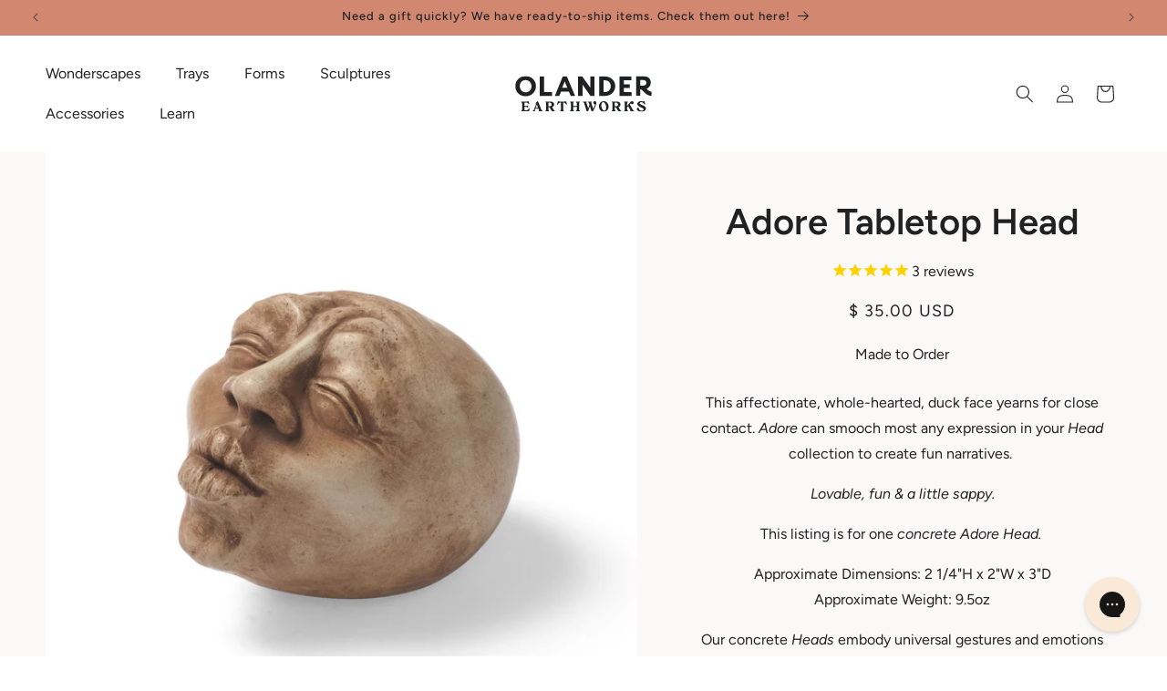

--- FILE ---
content_type: image/svg+xml
request_url: https://www.olanderearthworks.com/cdn/shop/files/play-well.svg?v=1723501419&width=395
body_size: 3666
content:
<svg xmlns="http://www.w3.org/2000/svg" fill="none" viewBox="0 0 367 82" height="82" width="367">
<path fill="#1F2123" d="M170.994 1.59753C169.601 1.41716 168.157 1.36563 166.841 0.979125C164.236 0.180346 162.507 1.57177 161.192 3.29816C156.007 10.0491 150.951 16.9032 145.87 23.7314C145.173 24.6848 144.554 25.6897 143.884 26.7204C143.6 26.4885 143.419 26.4112 143.342 26.2566C141.407 22.7781 139.524 19.248 137.564 15.7952C134.907 11.1056 132.121 6.49327 129.49 1.7779C128.794 0.541085 128.2 0.206113 126.807 0.747221C124.692 1.57177 122.448 2.13864 119.972 2.88589C120.049 3.16932 120.152 3.8908 120.41 4.56075C121.881 8.2712 124.512 12.3424 126.188 15.9755C128.974 22.0308 131.992 28.5756 135.268 34.3475C136.79 37.053 137.615 39.6039 137.409 42.5929C137.358 43.1598 137.332 43.7267 137.358 44.3193C137.409 52.874 135.965 60.7329 135.965 69.3134C135.965 72.3539 135.758 75.4202 135.655 78.4607C135.603 79.749 135.758 80.6766 137.538 80.3932C138.957 80.1613 140.453 80.3674 141.923 80.3932C144.812 80.3932 145.225 80.1097 145.534 77.2496C146.257 70.241 146.515 63.5931 146.798 56.6102C147.056 50.7611 147.134 44.912 147.314 39.0628C147.314 38.5733 147.418 38.0321 147.675 37.6456C151.854 31.41 156.755 24.7363 161.011 18.5523C164.545 13.4246 168.157 8.3485 171.716 3.24663C172.284 2.44785 172.232 1.82944 171.046 1.67483L170.994 1.59753Z"></path>
<path fill="#1F2123" d="M67.7373 68.9527C62.9395 68.8496 58.1416 68.8754 53.1374 68.8496C53.1632 65.8091 53.189 62.4594 53.2406 59.0839C53.3438 52.6679 53.3954 46.2519 53.6017 39.8359C53.8597 32.4665 54.2724 25.1229 54.6335 17.7793C54.8399 13.2701 55.1236 8.76085 55.2526 4.25161C55.2526 3.37553 55.7943 1.82951 54.1434 1.67491C50.6353 1.31417 47.1272 0.979198 43.6191 0.798828C43.1548 0.798828 42.252 1.64914 42.2004 2.13871C41.9425 7.18906 41.7877 12.2394 41.6587 17.3155C41.375 27.9831 40.9623 38.6506 40.8591 49.3182C40.7817 59.1612 41.0396 69.03 41.2202 78.873C41.2202 79.3626 42.0456 80.1871 42.5357 80.2387C44.8573 80.4706 47.2046 80.5994 49.5519 80.5736C55.7943 80.5221 62.0366 80.3933 68.279 80.1871C68.6917 80.1871 69.414 79.4399 69.414 79.0534C69.3366 76.0902 69.1818 73.127 68.9239 70.1637C68.8723 69.6999 68.15 68.9527 67.7373 68.9527Z"></path>
<path fill="#1F2123" d="M32.3985 11.4922C30.7476 7.7817 28.1423 5.10192 24.5826 3.29823C17.9276 -0.0514883 10.6534 4.59202e-05 3.40508 4.59202e-05C0.258109 4.59202e-05 0.0259551 0.463853 0.129134 3.5559C0.361288 12.0333 0.670826 20.4849 0.645031 28.9622C0.593442 39.269 0.180724 49.5759 0.0517499 59.8827C-0.0256346 66.0152 0.154929 72.122 0.154929 78.2546C0.154929 79.6975 0.774005 80.0583 2.14113 79.981C4.38528 79.8521 5.72661 79.7233 7.99656 79.7233C9.67323 79.7233 10.6276 79.208 10.6018 77.4043C10.576 75.3687 10.6792 73.3073 10.705 71.2717C10.834 60.7588 10.963 50.2716 11.0919 40.0936C14.4195 39.3463 18.4177 39.3206 20.9198 38.0838C28.7872 34.2187 37.4543 22.8812 32.4243 11.5179L32.3985 11.4922ZM24.041 23.8088C23.2671 26.2824 22.3127 27.9315 19.6558 29.6322C17.5149 30.9978 15.1417 31.4874 12.5365 31.8997C12.2011 31.9512 11.6336 32.1316 11.3241 32.0543C10.705 31.9254 11.0404 32.08 10.7824 31.5647C10.4471 30.7917 10.5245 29.3745 10.5245 28.5242C10.5245 24.0922 10.3439 19.6861 10.4729 15.2541C10.5245 13.0382 10.6792 10.7707 10.7308 8.55471C10.8082 5.9007 12.0721 6.46758 13.9294 6.85408C17.1279 7.52403 19.3979 9.12158 21.5904 11.4922C25.2017 15.4087 25.3565 19.5315 24.041 23.8088Z"></path>
<path fill="#1F2123" d="M116.412 76.6571C116.386 76.0129 116.438 75.3429 116.412 74.6988C116.257 69.03 116.154 63.3355 115.87 57.6667C115.509 50.1685 115.019 42.6961 114.632 35.1979C114.349 29.9672 114.271 24.7364 113.884 19.5057C113.497 14.275 112.904 9.07008 112.259 3.8909C112.182 3.32403 111.253 2.42218 110.686 2.39641C105.295 2.21604 99.9034 2.19028 94.5123 2.08721C92.8356 2.06144 92.165 2.96329 91.907 4.40624C90.0498 14.275 88.3215 24.1953 86.3611 34.0384C84.2975 44.4482 82.0018 54.8324 79.9124 65.2423C78.958 70.0092 78.2615 74.8276 77.3845 80.0583C80.1962 80.5736 82.9046 80.9859 85.5615 81.5786C87.3413 81.9651 88.141 81.3209 88.3473 79.5687C88.7343 76.3221 89.1728 73.0497 89.7145 69.803C90.8236 63.4128 92.1392 57.0483 93.171 50.6581C93.919 45.9943 93.7642 45.9685 98.4331 45.9685C101.443 45.9685 103.24 47.4458 103.824 50.4004C103.824 50.4004 103.824 50.555 103.824 50.6066C104.753 59.9342 105.759 69.2361 106.558 78.5896C106.713 80.3417 107.332 80.7282 108.803 80.5994C110.247 80.4706 111.717 80.3675 113.162 80.2387C115.415 80.0669 116.489 78.873 116.386 76.6571H116.412ZM103.257 36.0482C103.257 36.2543 103.231 36.512 103.05 36.6408C102.921 36.7439 102.741 36.7439 102.56 36.7439C100.987 36.7439 99.3875 36.7439 97.814 36.6666C96.8854 36.6151 95.8536 36.5378 95.2088 35.842C94.4349 35.0433 94.5381 33.7549 94.7187 32.6469C95.3635 28.2408 96.1374 23.8604 97.0144 19.5057C97.2723 18.2689 97.3239 15.1511 98.4589 14.3266C99.3875 13.6566 101.193 14.2493 101.735 15.2026C101.915 15.5118 101.967 15.8726 102.019 16.2333C103.154 22.7524 103.566 29.426 103.283 36.0224L103.257 36.0482Z"></path>
<path fill="#1F2123" d="M255.653 2.37025C254.26 2.70522 252.842 2.96289 251.423 3.09173C250.804 3.14326 250.107 3.09173 249.643 3.504C248.585 4.45738 247.115 11.131 246.677 13.2955C245.929 16.9802 245.155 20.6906 244.381 24.3753C242.988 30.9459 241.621 37.5423 240.202 44.1129C239.531 47.1792 238.809 50.2454 238.061 53.6209C237.777 53.1056 237.648 52.8994 237.545 52.6675C236.204 48.6736 234.863 44.7055 233.521 40.7116C232.49 37.6711 231.251 34.9398 227.821 35.6355C227.692 35.6355 227.588 35.584 227.46 35.584C226.325 35.4809 225.654 36.3055 225.215 37.7742C223.461 43.5202 221.656 48.4417 219.773 54.162C219.489 55.0381 219.076 55.8627 218.56 57.0995C218.302 56.1976 218.122 55.8111 218.07 55.3731C217.425 50.7092 216.755 46.0454 216.213 41.3816C215.8 37.8515 215.697 34.2956 215.181 30.7913C214.201 23.9888 213.066 17.1863 211.879 10.4353C211.364 7.52367 210.641 4.68928 209.842 1.85491C209.661 1.2365 208.784 0.489258 208.242 0.489258C206.23 0.540792 204.193 0.901526 202 1.1592C202.387 5.95187 202.774 10.5642 203.135 15.2022C203.857 24.1176 204.476 33.033 205.276 41.9227C205.869 48.416 206.643 54.9093 207.417 61.3768C208.088 66.994 208.887 72.5855 209.635 78.1769C209.764 79.1303 209.635 80.2383 211.028 80.1868C213.737 80.0579 216.471 80.0064 219.179 80.1095C220.572 80.161 221.295 79.5426 221.733 78.0223C222.868 74.183 224.132 70.3953 225.319 66.556C226.273 63.4382 227.176 60.2946 228.104 57.1768C229.214 59.8308 230.091 62.459 230.606 65.2161C231.355 69.1069 232.412 73.745 233.083 77.6616C233.212 78.3573 233.857 79.4653 234.244 79.4653C237.442 79.4653 240.125 79.8003 243.323 79.4653C243.762 79.4137 244.381 78.3831 244.51 77.7131C245.929 70.4726 247.115 62.021 248.585 54.7804C249.669 49.3436 251.062 43.984 252.197 38.573C253.229 33.6515 254.08 28.6526 255.112 23.7054C255.963 19.7115 256.401 16.0268 257.278 12.0587C257.588 10.7188 259.703 1.51994 258.052 2.03528C257.124 2.31871 256.608 2.18988 255.653 2.42179V2.37025Z"></path>
<path fill="#1F2123" d="M325.377 68.1539C320.579 68.0508 315.781 68.0766 310.777 68.0508C310.803 65.0103 310.828 61.6606 310.88 58.2851C310.983 51.8691 311.035 45.4531 311.241 39.0371C311.499 31.6677 311.912 24.3241 312.273 16.9805C312.479 12.4713 312.763 7.96202 312.892 3.45279C312.892 2.57671 313.434 1.03068 311.783 0.87608C308.275 0.515341 304.767 0.180369 301.259 0C300.794 0 299.891 0.850314 299.84 1.33989C299.582 6.39023 299.427 11.4406 299.298 16.5167C299.014 27.1842 298.602 37.8518 298.498 48.5194C298.421 58.3624 298.679 68.2312 298.86 78.0742C298.86 78.5638 299.685 79.3883 300.175 79.4398C302.497 79.6717 304.844 79.8006 307.191 79.7748C313.434 79.7233 319.676 79.5944 325.918 79.3883C326.331 79.3883 327.053 78.6411 327.053 78.2546C326.976 75.2913 326.821 72.3281 326.563 69.3649C326.512 68.9011 325.789 68.1539 325.377 68.1539Z"></path>
<path fill="#1F2123" d="M362.986 68.1535C358.188 68.0504 353.183 67.9731 348.179 67.9473C348.205 64.9068 348.024 61.7632 347.87 57.6147C347.638 51.1988 347.38 44.9374 347.586 38.5214C347.844 31.152 347.354 24.2207 347.715 16.877C347.921 12.3678 347.767 7.80704 347.87 3.2978C347.87 2.42172 348.411 0.875701 346.761 0.721099C343.252 0.36036 341.034 0.566488 337.5 0.360352C337.036 0.360352 336.133 1.21067 336.081 1.70024C335.824 6.75058 336.288 11.9555 336.159 17.0316C335.875 27.6992 336.185 37.8514 336.107 48.519C336.03 58.362 336.288 68.2308 336.468 78.0738C336.468 78.5634 337.294 79.3879 337.784 79.4394C340.105 79.6713 342.453 79.8002 344.8 79.7744C351.042 79.7229 357.285 79.594 363.527 79.3879C363.94 79.3879 364.662 78.6407 364.662 78.2542C364.585 75.291 364.43 72.3277 364.172 69.3645C364.12 68.9007 363.398 68.1535 362.986 68.1535Z"></path>
<path fill="#1F2123" d="M276.779 66.4016C276.212 66.3243 275.309 65.4998 275.309 65.0102C275.309 63.5415 275.283 62.0727 275.283 60.604C275.283 56.1979 275.309 51.7917 275.335 47.4371C276.263 47.4371 277.14 47.4113 278.017 47.4113C280.623 47.3855 283.021 47.3598 285.395 47.2052C285.627 47.2052 285.962 46.9475 286.22 46.664C286.349 46.5094 286.478 46.3548 286.555 46.2002C286.633 46.0456 286.684 45.891 286.684 45.7622C286.684 44.7315 286.607 43.6751 286.504 42.6444C286.452 42.1291 286.401 41.6137 286.349 41.0726C286.297 40.5315 286.246 40.0419 286.194 39.5008C286.194 39.372 286.168 39.2174 286.143 39.1143C286.039 38.4959 285.782 38.1094 285.214 37.9548C284.982 37.9032 284.724 37.8775 284.389 37.9033C282.583 38.0063 280.803 37.9805 278.997 37.9548C278.404 37.9548 277.785 37.9548 277.192 37.9548C276.908 37.9548 276.65 37.9548 276.418 37.929C276.186 37.9032 275.954 37.8517 275.747 37.7229C275.36 37.5167 275.102 37.1045 275.077 36.383C274.69 28.421 274.277 20.459 273.864 12.3681C274.148 12.3423 274.38 12.3166 274.612 12.2908C275.077 12.2393 275.515 12.1877 275.902 12.1362C276.108 12.1362 276.289 12.1104 276.495 12.0847C278.43 11.9558 280.339 11.827 282.273 11.6982C284.208 11.5693 286.117 11.4663 288.051 11.3632C289.315 11.3116 289.754 10.8221 289.677 9.58526C289.573 7.96194 289.548 6.33861 289.419 4.71529C289.393 4.17418 289.341 3.63307 289.264 3.09196C289.264 2.96313 289.186 2.8343 289.109 2.70546C288.98 2.49932 288.8 2.29318 288.619 2.13858C288.413 1.98398 288.232 1.85514 288.051 1.85514C287.303 1.80361 286.555 1.75207 285.833 1.70054C283.615 1.54594 281.371 1.44287 279.152 1.44287C278.12 1.44287 277.089 1.44287 276.031 1.49441C272.91 1.57171 269.815 1.72631 266.693 1.77785C266.487 1.77785 266.306 1.77785 266.126 1.82938C264.888 2.00975 264.423 2.70546 264.449 4.19994C264.578 8.37421 264.604 12.5742 264.552 16.7485C264.501 21.4896 264.398 26.2308 264.294 30.9719C264.191 35.713 264.114 40.4542 264.062 45.1953C263.985 51.9721 264.011 58.7746 264.036 65.5513C264.036 68.1022 264.114 70.6274 264.165 73.1783C264.191 74.7501 263.366 77.6361 265.042 78.641C266.229 79.3367 269.092 79.079 270.408 79.0532C272.987 79.0017 275.128 78.8729 277.708 78.8986C281.345 78.9244 285.008 78.4348 288.619 78.2029C289.599 78.1256 290.812 78.4606 290.708 76.9661C290.579 75.2912 290.605 73.6164 290.605 71.9415C290.605 71.2973 290.889 68.6691 290.296 68.2053C290.167 68.1022 290.012 68.0765 289.857 68.0507C285.472 67.355 281.061 67.1231 276.676 66.4531L276.779 66.4016Z"></path>
</svg>
